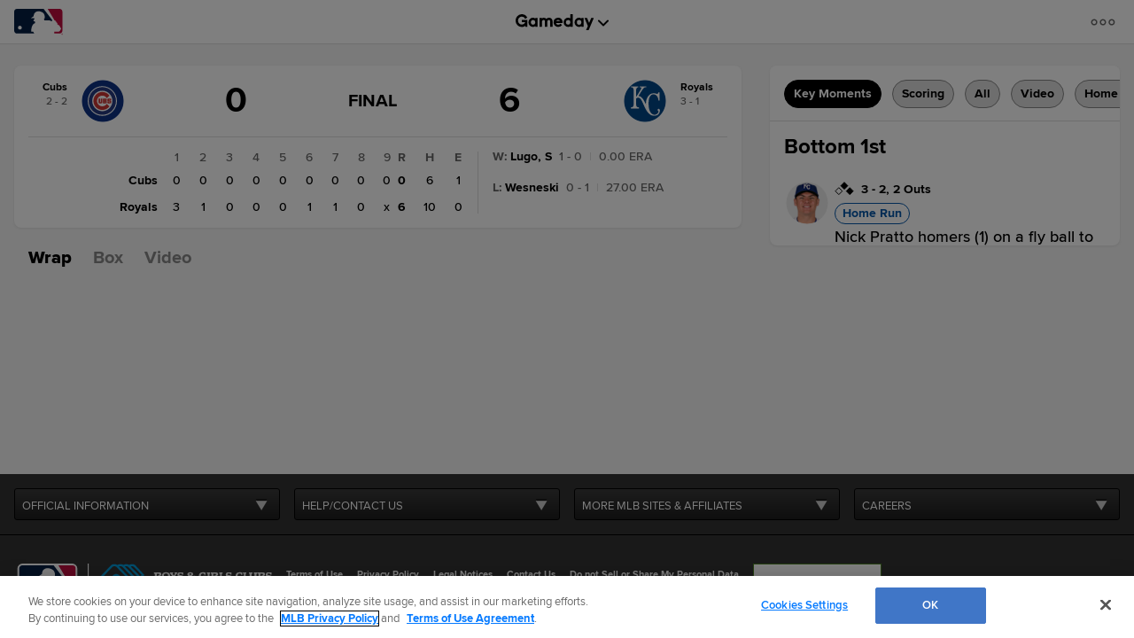

--- FILE ---
content_type: text/html; charset=utf-8
request_url: https://www.google.com/recaptcha/api2/aframe
body_size: 182
content:
<!DOCTYPE HTML><html><head><meta http-equiv="content-type" content="text/html; charset=UTF-8"></head><body><script nonce="DTt8NBLr_eyyt4JHClncXg">/** Anti-fraud and anti-abuse applications only. See google.com/recaptcha */ try{var clients={'sodar':'https://pagead2.googlesyndication.com/pagead/sodar?'};window.addEventListener("message",function(a){try{if(a.source===window.parent){var b=JSON.parse(a.data);var c=clients[b['id']];if(c){var d=document.createElement('img');d.src=c+b['params']+'&rc='+(localStorage.getItem("rc::a")?sessionStorage.getItem("rc::b"):"");window.document.body.appendChild(d);sessionStorage.setItem("rc::e",parseInt(sessionStorage.getItem("rc::e")||0)+1);localStorage.setItem("rc::h",'1769050084479');}}}catch(b){}});window.parent.postMessage("_grecaptcha_ready", "*");}catch(b){}</script></body></html>

--- FILE ---
content_type: application/x-javascript;charset=utf-8
request_url: https://ans.mlb.com/id?d_visid_ver=3.0.0&d_fieldgroup=A&mcorgid=A65F776A5245B01B0A490D44%40AdobeOrg&mid=73763975464889456667147983312468894536&ts=1769050066937
body_size: -40
content:
{"mid":"73763975464889456667147983312468894536"}

--- FILE ---
content_type: text/javascript; charset=utf-8
request_url: https://app.link/_r?sdk=web2.86.5&branch_key=key_live_bkvscqeDusZjTIJsWaQp9blcusf4W75N&callback=branch_callback__0
body_size: 69
content:
/**/ typeof branch_callback__0 === 'function' && branch_callback__0("1542714691231168671");